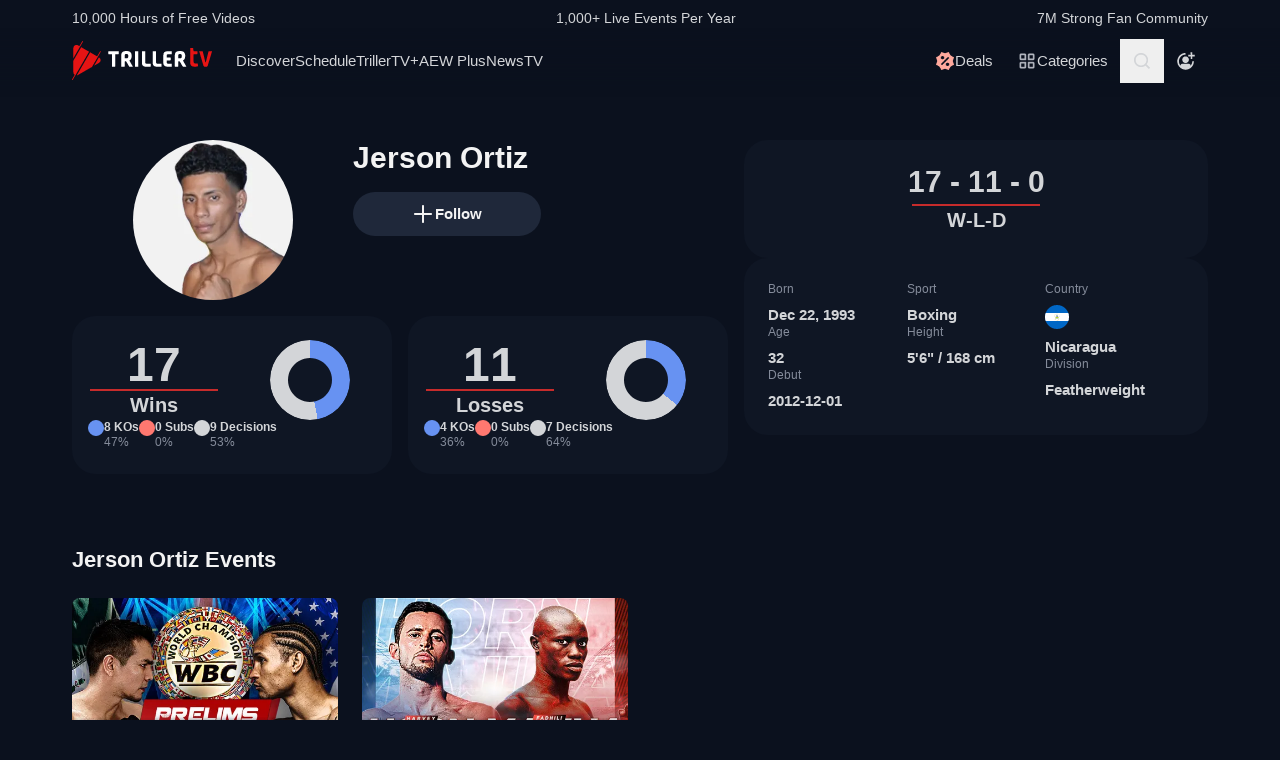

--- FILE ---
content_type: image/svg+xml
request_url: https://www.trillertv.com/static/img/flag/ni.svg
body_size: 12184
content:
<svg xmlns="http://www.w3.org/2000/svg" xmlns:xlink="http://www.w3.org/1999/xlink" height="480" width="640" id="flag-icon-css-ni">
  <defs>
    <linearGradient y2="283.42" x2="500.626" y1="289.055" x1="498.738" gradientUnits="userSpaceOnUse" id="f">
      <stop offset="0" stop-color="#510000"/>
      <stop offset=".3" stop-color="#8a0000"/>
      <stop offset="1" stop-color="#a00"/>
    </linearGradient>
    <linearGradient y2="287.449" x2="502.927" y1="291.373" x1="501.444" gradientUnits="userSpaceOnUse" id="g">
      <stop offset="0" stop-color="#ff2a2a"/>
      <stop offset="1" stop-color="red"/>
    </linearGradient>
    <linearGradient y2="317.647" x2="484.764" y1="311.709" x1="484.764" gradientUnits="userSpaceOnUse" id="b">
      <stop offset="0" stop-color="#F5F549"/>
      <stop offset="1" stop-color="#97C924"/>
    </linearGradient>
    <linearGradient id="a">
      <stop offset="0" stop-color="#025"/>
      <stop offset=".5" stop-color="#04a"/>
      <stop offset="1" stop-color="#025"/>
    </linearGradient>
    <linearGradient y2="317.486" x2="634.411" y1="317.486" x1="444.509" gradientUnits="userSpaceOnUse" xlink:href="#a" id="h"/>
    <clipPath id="c">
      <path d="M500 226.375l-63.702 110.332h127.4z"/>
    </clipPath>
    <linearGradient xlink:href="#a" id="o" gradientUnits="userSpaceOnUse" x1="444.509" y1="317.486" x2="634.411" y2="317.486"/>
    <linearGradient xlink:href="#a" id="p" gradientUnits="userSpaceOnUse" x1="444.509" y1="317.486" x2="634.411" y2="317.486"/>
    <linearGradient xlink:href="#a" id="q" gradientUnits="userSpaceOnUse" x1="444.509" y1="317.486" x2="634.411" y2="317.486"/>
    <linearGradient xlink:href="#a" id="r" gradientUnits="userSpaceOnUse" x1="444.509" y1="317.486" x2="634.411" y2="317.486"/>
    <linearGradient xlink:href="#b" id="u" gradientUnits="userSpaceOnUse" x1="484.764" y1="311.709" x2="484.764" y2="317.647"/>
    <linearGradient xlink:href="#a" id="x" gradientTransform="scale(4.45715 .22436)" x1="98.901" y1="1440.155" x2="124.971" y2="1440.155" gradientUnits="userSpaceOnUse"/>
    <linearGradient xlink:href="#a" id="j" gradientUnits="userSpaceOnUse" x1="444.509" y1="317.486" x2="634.411" y2="317.486"/>
    <linearGradient xlink:href="#a" id="l" gradientUnits="userSpaceOnUse" x1="444.509" y1="317.486" x2="634.411" y2="317.486"/>
    <linearGradient xlink:href="#a" id="m" gradientUnits="userSpaceOnUse" x1="444.509" y1="317.486" x2="634.411" y2="317.486"/>
    <linearGradient xlink:href="#a" id="i" gradientUnits="userSpaceOnUse" x1="444.509" y1="317.486" x2="634.411" y2="317.486"/>
    <linearGradient xlink:href="#b" id="s" gradientUnits="userSpaceOnUse" x1="484.764" y1="311.709" x2="484.764" y2="317.647"/>
    <linearGradient xlink:href="#b" id="v" gradientUnits="userSpaceOnUse" x1="484.764" y1="311.709" x2="484.764" y2="317.647"/>
    <linearGradient xlink:href="#a" id="y" gradientUnits="userSpaceOnUse" gradientTransform="scale(9.12405 .1096)" x1="47.855" y1="3054.214" x2="61.745" y2="3054.214"/>
  </defs>
  <path fill="#0067c6" d="M0 0h640v480H0z"/>
  <path fill="#fff" d="M0 160h640v160H0z"/>
  <path d="M248 239.463l7.983.534c.027-.39.05-.778.08-1.167l-3.14-.21c.078-1.282.185-2.563.242-3.847 1.11-.803 2.222-1.605 3.33-2.414l.098-1.48-3.51 2.55c-.12-.83-.578-1.686-1.413-1.974-.73-.265-1.625-.31-2.258.21-.803.59-.947 1.648-1.05 2.567-.14 1.742-.24 3.488-.362 5.23zm1.216-1.09c.096-1.31.155-2.623.28-3.93.1-.647.218-1.394.784-1.806.51-.34 1.267-.087 1.477.49.417 1 .232 2.1.178 3.145l-.15 2.273-2.57-.172zm-.176-11.168c2.596.606 5.193 1.212 7.79 1.82l1.77-7.584c-.37-.085-.738-.17-1.107-.257l-1.506 6.45-2.37-.554c.45-1.938.903-3.876 1.356-5.813l-1.1-.258-1.36 5.812-2.097-.49 1.45-6.208-1.113-.26c-.57 2.447-1.142 4.894-1.714 7.34zm2.806-10.462l7.556 2.628.383-1.103c-.99-.344-1.98-.69-2.972-1.033.388-1.143.813-2.274 1.17-3.427.256-.942.453-2.043-.1-2.918-.45-.648-1.25-1.063-2.04-1.038-.87.037-1.58.678-1.967 1.42-.57 1.074-.89 2.255-1.307 3.392l-.724 2.08zm1.46-.73c.404-1.133.77-2.28 1.207-3.403.273-.6.605-1.31 1.294-1.5.567-.13 1.16.306 1.21.887.14 1.068-.328 2.077-.656 3.07l-.623 1.792-2.43-.846zm2.714-8.947c1.424.827 2.836 1.674 4.27 2.486.807.435 1.832.683 2.677.196 1.153-.638 1.875-1.816 2.44-2.965.447-.968.77-2.17.202-3.16-.613-.99-1.726-1.443-2.676-2.033l-2.766-1.618c-.195.335-.39.67-.587 1.004 1.357.798 2.722 1.58 4.07 2.39.646.392 1.18 1.103 1.07 1.894-.128.942-.667 1.77-1.204 2.53-.442.618-1.186 1.116-1.975.95-.822-.16-1.49-.697-2.214-1.087l-2.72-1.59c-.195.334-.39.67-.587 1.003zm5.762-9.416l6.353 4.86c.986-1.286 1.968-2.577 2.96-3.858.57-.817 1.095-1.88.71-2.883-.35-.8-1.173-1.417-2.054-1.458-.397-.054-.916.247-1.13.38.225-.853-.473-1.655-1.26-1.88-.944-.337-1.903.27-2.528.942-.737.8-1.352 1.703-2.025 2.555l-1.025 1.34zm1.61-.24c.745-.95 1.448-1.936 2.227-2.86.362-.403.943-.86 1.505-.564.512.222.638.868.394 1.333-.39.83-1.03 1.505-1.565 2.243-.29.38-.58.76-.872 1.14-.564-.43-1.127-.86-1.69-1.292zm2.59 1.982c.77-.987 1.498-2.01 2.312-2.962.415-.435.938-.983 1.597-.858.565.13.975.74.78 1.31-.317 1.046-1.1 1.848-1.73 2.715l-.994 1.298-1.964-1.503zm3.003-10.228l5.494 5.815 4.705-4.447-.78-.826-3.765 3.556-.097.09-.07-.072-4.643-4.915zm7.043-6.162l4.876 6.342.952-.732-4.877-6.342zm7.165-4.866c-.79.492-1.428 1.068-1.918 1.74-.49.67-.753 1.37-.792 2.098-.038.73.157 1.436.587 2.126a4.116 4.116 0 0 0 1.58 1.475 3.59 3.59 0 0 0 2.14.394c.774-.087 1.646-.43 2.617-1.034.932-.58 1.593-1.25 2-2.02.39-.738.5-1.522.333-2.357l-1.106.432c.29 1.6-.742 2.367-1.896 3.1-1.807 1.1-3.568 1.02-4.647-.632-1.118-1.862.105-3.4 1.642-4.4 1.09-.68 2.167-1.146 3.19-.494l.866-.772a3.195 3.195 0 0 0-2.044-.56c-.81.046-1.655.343-2.55.902zm9.453-4.718l-.837 8.965 1.245-.502.252-2.78h.004l4.048-1.633 2.11 1.828 1.245-.503-6.82-5.876-1.247.502zm1.095.92l2.66 2.302-2.978 1.2.32-3.503zm16.439-5.865l.5 7.984c1.444-.097 2.89-.165 4.33-.285 1.135-.13 2.352-.424 3.128-1.327 1-1.11 1.143-2.77.705-4.15-.368-1.217-1.462-2.137-2.7-2.37-1.22-.235-2.464-.05-3.692.006l-2.27.143zm1.232 1.062c1.15-.06 2.297-.173 3.448-.18a2.94 2.94 0 0 1 1.83.56c.8.548 1.27 1.534 1.166 2.5-.057 1.113-.875 2.136-1.956 2.417-.618.16-1.26.205-1.893.275l-2.238.14c-.12-1.904-.24-3.808-.358-5.712zM321.33 168c-.15 2.662-.303 5.325-.455 7.987l7.773.444.065-1.133c-2.204-.126-4.408-.253-6.613-.378l.14-2.432c1.985.112 3.972.227 5.958.34l.065-1.13c-1.987-.112-3.973-.227-5.96-.34.04-.717.083-1.434.123-2.15 2.122.12 4.244.242 6.365.363l.067-1.14-7.526-.43zm20.89 3.333l-2.894 7.458 1.03.4 2.293-5.913.118-.307.128.34 2.758 7.936 1.348.522 2.893-7.458-1.032-.4-2.292 5.91-.117.303-.126-.338-2.763-7.93zm10.746 4.617l-3.636 7.125-1.07-.545 3.638-7.126zm6.034 3.535c-.776-.513-1.565-.852-2.38-1.017-.814-.165-1.56-.114-2.238.156-.68.27-1.24.74-1.687 1.42a4.116 4.116 0 0 0-.68 2.052c-.046.743.13 1.44.534 2.11.4.666 1.074 1.315 2.03 1.946.916.605 1.8.926 2.67.975a3.446 3.446 0 0 0 2.28-.68l-.855-.826c-1.332.932-2.46.315-3.608-.43-1.753-1.182-2.415-2.816-1.365-4.485 1.226-1.794 3.134-1.325 4.684-.344 1.074.708 1.945 1.49 1.78 2.693l1.063.466c.124-.715.014-1.41-.346-2.093-.378-.717-1.002-1.36-1.883-1.942zm7.618 5.745l-8.363 3.336 1.014.88 2.59-1.04.003.004 3.295 2.86-.667 2.71 1.015.88 2.127-8.75-1.015-.88zm-.32 1.393l-.84 3.417-2.424-2.106 3.264-1.31zm6.362 4.167l-6.173 5.09.743.9 2.428-2c.823.986 1.624 1.992 2.464 2.964-.257 1.347-.515 2.693-.765 4.04l.942 1.144c.267-1.422.536-2.843.804-4.264.69.567 1.702.85 2.528.402.71-.336 1.336-.982 1.373-1.805.086-1.102-.7-1.996-1.33-2.814-1.004-1.22-2.01-2.438-3.015-3.657zm-.136 1.626c.864 1.067 1.77 2.1 2.597 3.2.38.565.855 1.36.42 2.02-.36.567-1.15.517-1.632.15-.98-.66-1.627-1.67-2.392-2.547l-.978-1.187 1.986-1.637zm9.494 11.104l-8.994.413.67 1.164 2.788-.135.002.005 2.177 3.78-1.517 2.343.67 1.165 4.875-7.57-.67-1.164zm-.758 1.212l-1.912 2.953-1.602-2.783 3.514-.17zm5.89 9.378c-.5-1.357-1.288-2.747-2.623-3.426-1.485-.746-3.462-.383-4.515.925-.918 1.086-.965 2.624-.72 3.96.29 1.535.993 2.996 2.05 4.15-.2.07-.398.142-.597.214l.383 1.065c1.25-.45 2.498-.9 3.747-1.348-.486-1.35-.97-2.698-1.457-4.047-.29.104-.577.208-.866.31l1.072 2.984c-.423.15-.846.303-1.27.455-1.12-.962-1.744-2.384-2.07-3.798-.24-1.062-.25-2.334.556-3.17.924-.96 2.56-1.258 3.67-.44 1.093.802 1.71 2.1 2.022 3.388.214.848.18 1.856-.464 2.518-.18.135.105.323.154.484l.306.505a2.823 2.823 0 0 0 1.074-2.237c.023-.852-.165-1.697-.45-2.495zm2.3 6.248l-4.475.87c-.83.16-1.453.425-1.868.774-.414.35-.68.842-.807 1.497-.126.647-.108 1.442.077 2.408a.197.197 0 0 1 .004.022c.19.966.472 1.71.833 2.262.364.56.794.917 1.31 1.085.515.17 1.19.18 2.02.018l4.475-.87-.222-1.142-4.366.85c-1.96.38-2.62-.65-2.957-2.415l-.004-.022c-.35-1.763-.125-2.966 1.835-3.348l4.366-.85-.22-1.14zm2.453 13.616l-8.278-3.54.097 1.34 2.57 1.09v.005l.314 4.35-2.385 1.45.098 1.34 7.682-4.697-.097-1.34zm-1.21.76l-3.005 1.828-.232-3.203 3.237 1.375zM254.2 254.668l-1.16.306 1.284 4.874 1.16-.306zm131.626 0l1.16.305-1.282 4.874-1.16-.305zM266.574 275.19l-8.945 1.03.747 1.116 2.772-.327.002.004 2.43 3.623-1.352 2.44.748 1.116 4.344-7.886-.748-1.116zm-.674 1.262l-1.704 3.077-1.79-2.668 3.494-.41zm4.098 3.626l-5.702 5.332.76.814 4.806-4.493-2.52 6.937.873.934 6.89-2.09-4.72 4.412.762.814 5.7-5.332-1.155-1.236-7 2.09 2.62-6.774zm8.304 8.472l-4.812 6.392 6.22 4.684.684-.908-5.29-3.985 1.464-1.945 4.768 3.59.68-.903-4.768-3.59 1.296-1.722c1.698 1.28 3.395 2.557 5.093 3.835l.687-.912-6.022-4.535zm7.828 5.73l-3.768 7.058 1.03.55 1.482-2.775c1.137.6 2.26 1.224 3.408 1.803.276 1.343.55 2.685.832 4.027l1.307.698-.88-4.247c.856.26 1.898.138 2.49-.592.505-.563.847-1.354.606-2.11-.28-1.043-1.307-1.59-2.174-2.094-1.442-.776-2.89-1.543-4.332-2.316zm.493 1.556c1.206.658 2.44 1.268 3.62 1.97.548.368 1.243.874 1.174 1.62-.06.654-.766 1.003-1.363.864-1.167-.193-2.152-.89-3.192-1.41l-1.45-.773 1.21-2.27zm8.543 3.169l-3.023 7.407 1.11.453 3.024-7.407zm7.214 2.492c-.884-.294-1.734-.416-2.564-.364-.828.052-1.534.295-2.12.732-.585.436-1.004 1.037-1.26 1.81a4.116 4.116 0 0 0-.126 2.158c.15.73.502 1.356 1.065 1.898.56.54 1.38.993 2.465 1.353 1.043.346 1.98.427 2.832.248a3.445 3.445 0 0 0 2.027-1.25l-1.042-.573c-1.044 1.245-2.294.942-3.596.522-2-.69-3.063-2.094-2.482-3.98.718-2.05 2.683-2.092 4.433-1.547 1.22.404 2.266.934 2.42 2.137l1.146.174a3.192 3.192 0 0 0-.877-1.93c-.55-.594-1.32-1.054-2.323-1.387zm8.043 1.801l-5.232 7.327 1.33.192 1.616-2.275h.006l4.318.625.904 2.64 1.33.193-2.94-8.51-1.33-.192zm.484 1.344l1.14 3.328-3.177-.46 2.037-2.868zm18.269-1.288c-.914.177-1.715.486-2.414.938-.697.45-1.194 1.008-1.49 1.675-.297.668-.37 1.397-.215 2.195.142.732.46 1.38.948 1.944.487.563 1.102.938 1.857 1.135.752.196 1.69.19 2.812-.027 1.08-.208 1.935-.596 2.59-1.17a3.445 3.445 0 0 0 1.157-2.08l-1.188.007c-.302 1.597-1.54 1.945-2.88 2.215-2.08.38-3.696-.326-4.112-2.254-.377-2.14 1.315-3.137 3.11-3.52 1.26-.244 2.432-.293 3.154.682l1.085-.41a3.183 3.183 0 0 0-1.71-1.255c-.77-.248-1.667-.273-2.704-.073zm5.342-.946c.76 2.557 1.517 5.113 2.276 7.67 2.488-.74 4.976-1.477 7.465-2.215-.11-.363-.217-.727-.325-1.09l-6.35 1.884c-.23-.778-.46-1.556-.692-2.335 1.907-.566 3.815-1.13 5.722-1.697l-.322-1.085-5.722 1.698-.612-2.065 6.112-1.814-.325-1.096-7.227 2.144zm8.655-2.72c1.12 2.42 2.24 4.84 3.358 7.26l1.003-.462-2.8-6.056c2.588 1.174 5.163 2.383 7.746 3.57.172.15.344.05.516-.042l1.007-.465c-1.12-2.42-2.24-4.84-3.358-7.26l-1.005.463 2.798 6.048c-2.66-1.205-5.303-2.443-7.956-3.66-.437.2-.873.402-1.31.604zm8.785-4.126l.626.952 2.858-1.88.108-.072.054.082 3.717 5.648.973-.64-3.718-5.647-.054-.082.112-.073 2.87-1.89-.625-.952zm8.049-5.512l5.422 5.883c.286-.263.572-.528.86-.79l-2.134-2.315c.94-.876 1.9-1.73 2.826-2.623 1.358.182 2.717.366 4.076.542l1.09-1.004-4.3-.57c.526-.72.754-1.745.26-2.546-.374-.69-1.053-1.28-1.877-1.27-1.105-.027-1.955.808-2.737 1.48l-3.486 3.213zm1.632.046c1.017-.92 2-1.884 3.05-2.768.545-.41 1.313-.93 1.997-.53.584.33.578 1.12.24 1.62-.606 1.017-1.58 1.72-2.416 2.532l-1.127 1.04c-.58-.632-1.163-1.263-1.744-1.894zm7.675-9.362l3.58 8.262.85-1.04-1.117-2.557.003-.005 2.763-3.378 2.728.588.852-1.04-8.807-1.87-.85 1.04zm1.402.28l3.44.738-2.034 2.486-1.406-3.225zm2.082-4.812l6.713 4.353 3.523-5.432-.954-.62-2.818 4.347-.072.11-.085-.054-5.674-3.68z" fill="#c8a400"/>
  <g clip-path="url(#c)" transform="matrix(.8 0 0 .8 -80 0)">
    <path d="M500 226.408l-31.478 54.535-15.42 26.702H546.9l-14.715-25.484L500 226.41z" fill="#fff"/>
    <g id="e">
      <g id="d">
        <path d="M500 226.408l-2.356 4.082L500 285.467l2.358-54.977z" opacity=".62" fill="#17c0eb" stroke="#17c0eb" stroke-width=".129"/>
        <path d="M500 277.475l-.133.003.134 3.11.135-3.11c-.045 0-.09-.003-.134-.003z" fill="#fff"/>
      </g>
      <use height="100%" width="100%" xlink:href="#d" transform="rotate(72 500 285.467)"/>
      <use height="100%" width="100%" xlink:href="#d" transform="rotate(144 500 285.467)"/>
      <use height="100%" width="100%" xlink:href="#d" transform="rotate(-144 500 285.467)"/>
      <use height="100%" width="100%" xlink:href="#d" transform="rotate(-72 500 285.467)"/>
    </g>
    <use height="100%" width="100%" xlink:href="#e" transform="rotate(8 500 285.467)"/>
    <use height="100%" width="100%" xlink:href="#e" transform="rotate(16 500 285.467)"/>
    <use height="100%" width="100%" xlink:href="#e" transform="rotate(24 500 285.467)"/>
    <use height="100%" width="100%" xlink:href="#e" transform="rotate(32 500 285.467)"/>
    <use height="100%" width="100%" xlink:href="#e" transform="rotate(40 500 285.467)"/>
    <use height="100%" width="100%" xlink:href="#e" transform="rotate(48 500 285.467)"/>
    <use height="100%" width="100%" xlink:href="#e" transform="rotate(56 500 285.467)"/>
    <use height="100%" width="100%" xlink:href="#e" transform="rotate(64 500 285.467)"/>
    <path d="M500 265.844a44.236 44.236 0 0 0-28.97 10.75L456.376 302c-.5 2.67-.75 5.434-.75 8.25h5.03c0-21.726 17.62-39.344 39.345-39.344 21.727 0 39.344 17.618 39.344 39.344h5.03c0-2.813-.248-5.582-.75-8.25l-14.655-25.406a44.25 44.25 0 0 0-28.97-10.75z" fill="red"/>
    <path d="M500 266.656c-11.764 0-22.44 4.675-30.28 12.25l-12.032 20.844a43.596 43.596 0 0 0-1.28 10.5h4.25c0-21.726 17.616-39.344 39.342-39.344 21.727 0 39.344 17.618 39.344 39.344h4.25a43.86 43.86 0 0 0-1.28-10.53l-12.032-20.814c-7.84-7.574-18.518-12.25-30.282-12.25z" fill="#f60"/>
    <path d="M500 267.47c-12.702 0-24.1 5.52-31.938 14.31l-8.718 15.095a42.733 42.733 0 0 0-2.125 13.375h3.436c0-21.726 17.618-39.344 39.344-39.344 21.726 0 39.344 17.618 39.344 39.344h3.437c0-4.673-.74-9.165-2.124-13.375l-8.72-15.095c-7.835-8.788-19.236-14.312-31.937-14.312z" fill="#ff0"/>
    <path d="M500 268.25c-14.55 0-27.372 7.414-34.906 18.656l-2.813 4.875a41.818 41.818 0 0 0-4.28 18.47h2.656c0-21.726 17.617-39.344 39.343-39.344 21.726 0 39.343 17.618 39.343 39.344H542a41.82 41.82 0 0 0-4.282-18.437l-2.844-4.937C527.338 275.65 514.537 268.25 500 268.25z" fill="#0f0"/>
    <path d="M500 269.062c-22.747 0-41.188 18.44-41.188 41.188h1.844c0-21.727 17.618-39.344 39.344-39.344 21.726 0 39.344 17.617 39.344 39.344h1.844c0-22.748-18.44-41.188-41.188-41.188z" fill="#0cf"/>
    <path d="M500 269.844c-22.306 0-40.375 18.1-40.375 40.406h1.344c0-21.56 17.47-39.03 39.03-39.03 21.56 0 39.03 17.47 39.03 39.03h1.376c0-22.306-18.1-40.406-40.406-40.406z" fill="#00f"/>
    <path d="M500 270.657c-21.863 0-39.588 17.725-39.588 39.59 0 .244.003.49.007.732h.8c-.005-.245-.007-.49-.007-.734 0-21.422 17.366-38.788 38.788-38.788 21.423 0 38.79 17.366 38.79 38.788 0 .245-.003.49-.008.733h.797c.003-.244.006-.49.006-.734 0-21.864-17.72-39.59-39.585-39.59z" fill="purple"/>
    <path d="M500.395 288.134c-.644-.124-1.226-.484-1.775-.61-.756.725-.835 1.457-.73 2.08.26.14.31.353.877.86s.496.773.462 1.965c-.016.502.07 1.58.578 1.68.548.11.932-.345 1.09-1.16.152-.79.417-1.215.698-1.7.306-1.853-.193-2.51-1.2-3.116z" fill="#510000"/>
    <path d="M497.168 283.524c-.595.015-1.528 1.012-1.943.475-.24-.31-.28-.903-.037-1.4.56-1.152 1.124-1.717 2.167-2.33 2.378-1.402 3.89-.952 5.074 1.062 1.097 1.772 2.15 3.73 2.245 5.37.03.502.283 1.41-.156 1.86-1.35 1.39-4.597-1.434-6.498-.987-.64.15-1.377.617-1.98.218-.47-.31-.078-.997.272-1.294.612-.52 1.5-2.366 1.38-3.166-.067-.446-.08.18-.526.19z" fill="red"/>
    <path d="M496.927 282.548c-1.083.445-.966 1.076-1.51 1.59.154.058.766.31 1.364-.3.26-.215.55-.294.678-.363-.305.22-.523.554-.684.684-.404.328-1.034 1.082-1.34 1.845-.307.764-.43 1.673-.376 1.782.056.11.426.78 1.566 1.232 2.03.806 2.417 2.438 4.477 2.438 1.615 0 1.356-1.056 2.647-.832 1.12.194 1.714-.696.636-1.232-1.37-.468-4.092-.192-5.372.033-.413-4.083-.055-2.65-.15-4.405-.098-1.755-.624-1.86.07-3.28-.577.87-1.276.733-2.003.806z" fill="url(#f)"/>
    <path d="M500.938 279.795c-.04.223-.077.516-.056.6.087.34.175.693.278.994.115.335.162.578.24.927.082.36.4.5.694.722.37.28.084 1.036.315 1.067.183.025.487-1.07.49-1.246 0-.236-.002-.426-.038-.646a15.3 15.3 0 0 0-.426-.872c-.002-.004-.007-.006-.01-.01a3.652 3.652 0 0 0-.193-.327 4.204 4.204 0 0 0-.786-.863c-.02-.015-.037-.032-.056-.047a3.936 3.936 0 0 0-.258-.187c-.062-.04-.13-.076-.194-.113z" fill="#ff2a2a"/>
    <path d="M501.25 287.398c-.72-.188-1.427-.543-2.038-.725-1.2-.36-2.48-1.134-3.366-.814-.317.14-.29.455-.39.91-.042.532-.596 1.318-.136 1.06.685-.382 2.49.734 3.095 1.107.287.177.892.524 1.082 1.022.19.497.092 1.755.04 2.295-.052.566.12 1.835.687 1.987.61.163 1.078-.323 1.316-1.23.23-.88.405-1.387.757-1.915s.756-.756 1.32-.863c.564-.106 1.382.462 1.382-.203 0-.436-.385-.854-.22-1.453.127-.472-.403-.378-.843-.572-1.036-.32-1.97-.42-2.688-.607z" fill="url(#g)"/>
    <path d="M498.363 288.902c-.327-.178-2.315-1.478-3.043-1.07-.23.127-.317-.017-.32-.258-.004-.24.11-.594.184-.866.074-.273.195-.792.516-1.062.687-.58 2.27.575 3.108.886-.072.436-.47 2.356-.445 2.37z" fill="#910000"/>
    <path d="M501.763 291.36c.916-1.602 1.508-1.396 2.613-1.373.37.008.477-.33.393-.667-.28.624-1.663-.07-2.416.263-1.573.692-1.28 3.77-2.027 4.07.776.65 1.124-1.746 1.436-2.292z" fill="#ff3a3a"/>
    <g fill="url(#h)">
      <path d="M453.103 307.645l-9.955 17.237h113.708l-9.956-17.237h-93.797z" fill="#fff"/>
      <g id="n" fill="url(#i)">
        <path id="k" d="M449.705 321.364c-1.658 0-3.197.167-4.71.353l-.486.846c2.432-.216 4.696-.65 7.14-.71 3.292.08 6.282.83 9.785.83 1.518.015 3.027-.03 4.526 0 3.5 0 6.49-.75 9.784-.83 3.295.08 6.304.83 9.803.83 1.518.005 3.178-.023 4.53 0 3.5 0 6.474-.75 9.765-.83 3.293.08 6.27.83 9.77.83 1.53.015 3.032-.03 4.542 0 3.5 0 6.49-.75 9.787-.83 3.297.08 6.282.83 9.783.83 1.516.015 3.03-.03 4.53 0 3.5 0 6.475-.75 9.765-.83 2.55.063 4.92.52 7.486.725l-.515-.893c-1.404-.168-2.836-.32-4.37-.32-1.528-.022-3.035.03-4.546 0-3.5 0-6.474.747-9.765.828-3.297-.08-6.284-.83-9.787-.83-1.513-.02-3.03.032-4.526 0-3.5 0-6.493.75-9.786.83-3.293-.08-6.283-.83-9.782-.83-1.522-.02-3.042.032-4.547 0-3.498 0-6.475.75-9.764.83-3.294-.08-6.27-.83-9.77-.83-1.52-.02-3.025.032-4.525 0-3.5 0-6.49.75-9.785.83-3.294-.08-6.283-.83-9.783-.83-1.52-.02-3.043.032-4.547 0z" fill="url(#j)"/>
        <use height="100%" width="100%" xlink:href="#k" y="-1.113" fill="url(#l)"/>
        <use height="100%" width="100%" xlink:href="#k" y="-2.23" fill="url(#m)"/>
      </g>
      <use height="100%" width="100%" xlink:href="#n" y="-3.344" fill="url(#o)"/>
      <use height="100%" width="100%" xlink:href="#n" y="-6.691" fill="url(#p)"/>
      <path d="M453.23 307.458l-.123.215h93.79l-.124-.215H453.23zm-.22.377l-.126.22h94.235l-.128-.22h-93.98zm-.2.346l-.204.357h94.792l-.205-.356H452.81zm-.317.552l-.25.433h95.518l-.25-.433h-95.017zm-.4.69l-.25.435h96.317l-.25-.434h-95.816zm-.398.692l-.247.43h97.107l-.247-.43h-96.613zm-.398.692l-.25.43h97.91l-.25-.43h-97.41zm-.43.744l-.304.53h98.877l-.303-.53h-98.27z" fill="url(#q)"/>
      <path d="M457.357 312.287c3.45.662 3.782 0 3.782 0zm81.503 0s.33.662 3.782 0z" fill="url(#r)"/>
    </g>
    <g fill="#ccd11e">
      <g id="t">
        <path d="M530.63 297.043c-1.708 0-2.23.862-2.23.862-2.737 10.576-11.808 21.333-22.6 21.333h-8.082v10.768c0 .003.012 0 .017 0h61.498l-6.187-10.954c-9.707-1.45-17.64-11.373-20.166-21.147 0 0-.54-.862-2.25-.862z" fill="url(#s)"/>
        <path d="M530.63 297.465c-.783 0-1.26.18-1.537.355-.264.165-.315.276-.32.288 0 .007-.016.01-.02.016-1.4 5.323-4.35 10.67-8.333 14.707-4.012 4.07-9.07 6.83-14.605 6.83h-7.674v9.923h60.856l-5.68-10.058c-4.687-.612-8.973-3.163-12.458-6.694-3.986-4.037-6.932-9.383-8.334-14.706l-.017-.016c-.007-.012-.07-.105-.338-.27-.284-.177-.755-.373-1.54-.373z" fill="#97c924"/>
        <path d="M530.63 297.465c.147 0 .28.02.406.034.024 3.016 0 8.108 0 10.8-.03 2.34-.83 4.223-2.012 6.44-.547 1.555-.986.964-2.35 2.858-1.83.654-3.186.91-5.138 1.216-2.517.398-8.12.75-10.887.136 3.64-1.068 6.96-3.27 9.77-6.12a30.57 30.57 0 0 0 2.13-2.4 33.663 33.663 0 0 0 3.01-4.48c.352-.626.686-1.248.997-1.893a33.86 33.86 0 0 0 1.25-2.94c.124-.33.245-.667.356-.998.222-.665.417-1.33.592-1.996.002-.006.015-.01.016-.017.007-.012.06-.122.322-.287.136-.085.332-.17.575-.237h.017c.252-.067.554-.118.946-.118z" fill="#ede71f"/>
        <path d="M529.938 298.902c-.412 6.034-2.277 13.192-6.644 17.81-1.607 1.337-3.66 2.55-5.646 2.255 6.77-5.51 10.885-13.947 12.29-20.065z" fill="#c6cb24"/>
        <path d="M524.494 309.28c-1.002 2.722-4.788 6.747-8.84 10.046-1.15.035-1.76.1-2.804.038 2.468-.225 8.22-5.083 11.644-10.083z" fill="#9ecb34"/>
      </g>
      <use height="100%" width="100%" xlink:href="#t" x="-15.341"/>
      <g fill="#c6cb24">
        <path d="M502.218 297.91c2.735 10.576 11.79 21.334 22.583 21.334h8.09v10.768c0 .003-.015 0-.017 0h-65.795c-.006 0-.017.003-.017 0v-10.768h8.073c10.792 0 19.863-10.758 22.6-21.333 0 0 .534-.865 2.243-.865 1.708 0 2.243.866 2.243.866z" fill="url(#u)"/>
        <path d="M499.975 297.465c.784 0 1.255.196 1.538.372.27.166.332.26.34.27l.016.017c1.4 5.323 4.347 10.67 8.332 14.707 4.017 4.07 9.087 6.83 14.623 6.83h7.64v9.923h-64.98v-9.923h7.675c5.535 0 10.593-2.76 14.605-6.83 3.982-4.037 6.934-9.383 8.334-14.706.002-.007.014-.01.016-.016.006-.012.057-.123.32-.288.28-.174.755-.355 1.54-.355z" fill="#97c924"/>
        <path d="M499.263 297.53a3.4 3.4 0 0 0-.242.055h-.017c-.243.066-.436.15-.572.236-.263.166-.313.275-.32.287-.002.006-.016.01-.017.017a28.878 28.878 0 0 1-.949 2.993 34.22 34.22 0 0 1-1.25 2.942 34.21 34.21 0 0 1-.997 1.894 33.634 33.634 0 0 1-3.01 4.477 30.73 30.73 0 0 1-2.13 2.402c-2.81 2.85-6.128 5.05-9.77 6.117 2.766.614 4.033-.057 6.55-.455 1.952-.308 4.21-.563 6.043-1.217 1.364-1.894.9-1.3 1.446-2.854 1.18-2.218 2.906-4.222 3.334-6.68 1.62-3.023 1.903-8.615 1.903-10.214z" fill="#ede71f"/>
        <path d="M499.275 298.902c-.412 6.034-2.277 13.192-6.644 17.81-1.605 1.337-3.66 2.55-5.645 2.255 6.77-5.51 10.885-13.947 12.29-20.065z"/>
        <path d="M493.832 309.28c-1.002 2.722-4.788 6.748-8.84 10.046-1.15.035-1.76.1-2.804.038 2.467-.225 8.222-5.083 11.644-10.083z" fill="#9ecb34"/>
        <path d="M500.95 297.584h.02c.24.067.434.15.57.236.264.165.315.274.32.286.003.006.017.01.02.018.174.665.37 1.333.59 1.996.112.332.235.665.358.995a33.6 33.6 0 0 0 1.25 2.942c.31.645.644 1.268.997 1.895a33.634 33.634 0 0 0 3.01 4.477 30.73 30.73 0 0 0 2.13 2.4c2.81 2.85 6.128 5.446 9.768 6.513-7.245.028-10.39-.63-13.022-4.016-2.632-3.387-3.605-4.868-4.14-6.937-.534-2.068-2.025-6.57-1.87-10.806z" fill="#ede71f"/>
        <path d="M501.476 298.902c.412 6.034 2.22 12.006 6.587 16.625 1.607 1.337 3.66 2.55 5.646 2.255-7.336-5.002-10.83-12.762-12.234-18.88z"/>
      </g>
      <g id="w">
        <path d="M484.75 297.043c-1.71 0-2.25.862-2.25.862-2.522 9.747-11.824 22.318-21.496 23.81l-4.79 8.29h49.015V318.66c-8.826-2.37-15.89-11.63-18.25-20.753 0 0-.522-.862-2.23-.862z" fill="url(#v)"/>
        <path d="M484.75 297.465c-.785 0-1.256.196-1.54.372-.268.166-.33.26-.337.27l-.017.017c-1.402 5.323-4.678 10.705-8.08 14.99-3.402 4.283-9.72 8.617-14.042 9.076l-4.282 7.393h48.06V318.89c-3.554-1.09-6.8-3.267-9.552-6.06-3.982-4.037-6.934-9.383-8.334-14.706-.002-.007-.015-.01-.017-.016-.007-.012-.06-.123-.322-.288-.28-.174-.755-.355-1.54-.355z" fill="#97c924"/>
        <path d="M483.445 298.903c-.617 9.043-5.653 20.454-11.34 22.42-1.855.64-5.1.864-6.227 1.008 9.948-4.73 15.828-15.852 17.567-23.427z" fill="#93bc30"/>
        <path d="M484.746 297.465c-.147 0-.28.02-.406.034-.023 3.016 0 8.108 0 10.8.03 2.34.83 4.223 2.012 6.44.07.195.136.355.203.49.41 1.087.713 1.464 2.282 2.655 4.987 3.787 11.17 4.353 14.808 4.04-1.14-.898-2.358-1.715-3.43-2.467 1.71-.056 3.35-.25 4.512-.508-3.64-1.067-6.96-3.27-9.77-6.12a30.523 30.523 0 0 1-1.403-1.554c-.21-.292-.5-.698-.592-.812-1.118-1.4-2.263-2.947-3.145-4.513a34.164 34.164 0 0 1-.997-1.893 34.023 34.023 0 0 1-1.606-3.938 31.676 31.676 0 0 1-.592-1.996c-.002-.006-.015-.01-.017-.017-.006-.012-.057-.122-.32-.287a2.207 2.207 0 0 0-.576-.237h-.018a3.614 3.614 0 0 0-.946-.118z" fill="#ede71f"/>
        <path d="M485.446 298.902c.412 6.034 2.277 13.192 6.644 17.81 1.606 1.337 3.66 2.55 5.646 2.255-6.77-5.51-10.886-13.947-12.29-20.065z"/>
        <path d="M489.613 307.247c2.37 5.837 8.37 11.29 14.543 14.954 1.15.036 1.492.004 2.537-.06-4.42-2.37-11.54-5.753-17.08-14.893z" fill="#9ecb34"/>
      </g>
      <use height="100%" width="100%" xlink:href="#w" x="-15.43" fill="#c6cb24"/>
    </g>
    <g>
      <path d="M556.5 324.692c-.574.203-4.42-.19-6.433-.044l-1.28.336c-1.123-.008-2.238.024-3.33 0-3.602 0-6.65.948-10.075.948-3.433 0-6.47-.948-10.075-.948-1.12-.008-2.234.025-3.33 0-3.602 0-6.647.948-10.076.948-3.428 0-6.472-.948-10.074-.948-1.13-.007-2.242.023-3.348 0-3.602 0-6.632.948-10.058.948-3.43 0-6.456-.948-10.058-.948-.267 0-.516.01-.776.017-.178-.003-.377-.016-.557-.016-.12 0-.223-.003-.34 0-.117-.003-.237 0-.356 0-.18 0-.345.013-.523.017-.258-.007-.51-.016-.778-.016-3.606 0-6.643.95-10.076.948-3.43 0-6.473-.948-10.075-.948-.26 0-.52.01-.775.017-.18-.003-.34-.016-.522-.016-.124 0-.252-.003-.374 0-.118-.003-.238 0-.357 0-.18 0-.362.013-.54.017-.26-.007-.51-.016-.776-.016-2.88 0-6.218.607-8.936.85l-6.272 10.858 62.972-.007 64.375.007z" fill="#fff"/>
      <path d="M547.993 323.11c-.2 0-.398 0-.596.008-3.24.095-5.564 1.115-11.2 1.115-5.638 0-6.22-1.02-12.584-.88-5.947.132-8.443 1.263-11.67 1.218-3.228-.043-8.473-.696-12.51-.274-4.037.423-8.828 1.284-11.973 1.29-3.91-.016-7.82-.73-11.906-.323-4.087.406-5.997 1.5-11.063 1.485-4.355-.013-9.082-.698-12.745-.695-3.435.003-7.267.957-10.086 1.443l-.844 1.464c2.247-.26 8.55-1.218 10.802-1.277 2.344-.06 10.717.483 15.335.325 4.618-.16 5.158-1.172 10.618-1.172 3.802 0 6.667.4 10.567.4 2.434 0 4.643-1.243 8.343-1.243.936-.027 1.865-.06 2.794-.09 3.12-.516 8.384.044 12.048.23 3.315.174 5.457-.614 8.914-.73 1.496-.067 2.998-.065 4.474-.147 3.46-.115 6.422.64 9.68.624 3.25-.2 6.403-.922 9.86-1.037 1.51-.07 2.998-.072 4.49-.148 2.287-.076 5.837.078 8.273.5l-.84-1.45c-2.38-.075-5.31-.634-8.18-.634z" fill="url(#x)"/>
      <g id="A">
        <path id="z" d="M450.312 334.748c-3.457 0-6.402.853-9.652.945-1.21-.033-2.367-.183-3.535-.345l-.49.85c.486.032.975.063 1.488.063 1.502.02 2.99-.035 4.474 0 3.457 0 6.382-.85 9.634-.944 3.255.092 6.207.945 9.667.945 1.5.02 2.993-.035 4.474 0 3.458 0 6.413-.852 9.667-.944 3.256.092 6.23.945 9.687.945 1.495.02 2.993-.035 4.47 0 3.457 0 6.4-.852 9.652-.944 3.253.092 6.19.945 9.65.945 1.51.02 2.998-.035 4.49 0 3.457 0 6.41-.852 9.666-.944 3.257.092 6.21.945 9.67.945 1.495.02 2.99-.035 4.47 0 3.456 0 6.4-.852 9.65-.944 3.254.092 6.21.945 9.667.945 1.5.02 2.995-.035 4.473 0 .605 0 1.196-.033 1.778-.076l-.462-.797c-1.064.144-2.133.276-3.235.306-3.254-.092-6.195-.945-9.652-.945-1.51-.02-2.996.03-4.49 0-3.457 0-6.396.853-9.648.945-3.257-.09-6.206-.945-9.666-.945-1.496-.02-2.993.03-4.473 0-3.458 0-6.413.853-9.667.945-3.254-.092-6.21-.945-9.666-.945-1.503-.02-3.003.03-4.49 0-3.458 0-6.4.853-9.65.945-3.253-.092-6.194-.945-9.65-.945-1.507-.02-2.99.03-4.475 0-3.46 0-6.41.854-9.666.945-3.255-.092-6.21-.945-9.667-.945-1.502-.02-3.006.03-4.49 0z" fill="url(#y)"/>
        <use height="100%" width="100%" xlink:href="#z" y="-1.289"/>
        <use height="100%" width="100%" xlink:href="#z" y="-2.575"/>
      </g>
      <use height="100%" width="100%" xlink:href="#A" y="-3.867"/>
      <use height="100%" width="100%" xlink:href="#A" y="-7.729"/>
    </g>
    <path d="M443.846 324.705l-2.427 4.19c2.838-.47 7.1-1.702 10.633-1.705 3.663-.003 8.082.903 12.438.916 5.067.014 6.977-1.08 11.064-1.485 4.086-.406 7.998.528 11.906.546 3.145-.007 7.936-1.09 11.973-1.512 4.037-.422 7.737.293 12.603.37 4.866.074 5.63-1.18 11.576-1.312 6.366-.14 6.947.878 12.584.878 4.242.23 7.883-.854 11.666-1.12 3.784-.27 5.54.042 8.305.108l-1.838-3.253c-.032 0-.062.003-.093.004l-101.246 2.225z" fill="#97c924"/>
    <path d="M550.067 324.648s2.71.148 3.847.276a91.39 91.39 0 0 0 2.955.253l-.37-.485c-.574.203-4.42-.19-6.433-.044z" fill="#fff"/>
  </g>
  <path d="M320 179.9l-25.713 44.548L268 269.968l51.438-.007 52.562.007-25.723-44.546L320 179.9zm0 2.4l25.24 43.723 24.68 42.742-50.482-.003-49.36.003 25.247-43.716z" fill="#c8a400"/>
</svg>
